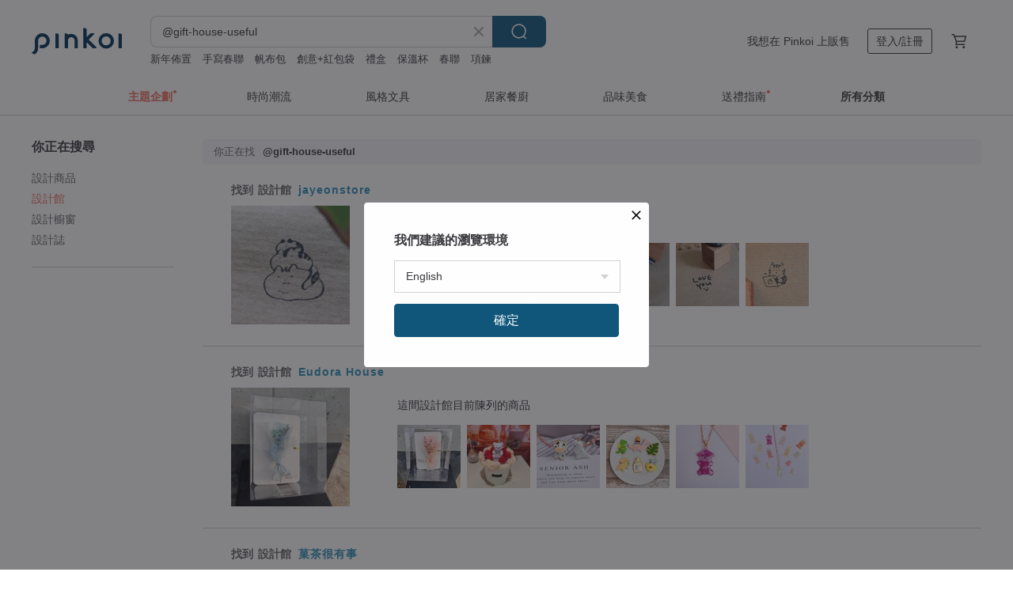

--- FILE ---
content_type: text/html; charset=utf-8
request_url: https://www.pinkoi.com/search?find=store&q=%40gift-house-useful
body_size: 16764
content:

<!doctype html>

<html lang="zh-Hant" class="web no-js s-not-login s-zh_TW webkit" xmlns:fb="http://ogp.me/ns/fb#">
<head prefix="og: http://ogp.me/ns# fb: http://ogp.me/ns/fb# ilovepinkoi: http://ogp.me/ns/fb/ilovepinkoi#">
    <meta charset="utf-8">

    <title>@gift-house-useful 搜尋結果 | Pinkoi | 亞洲跨境設計購物平台</title>
    <meta name="description" content="用關鍵字搜尋好設計。">
    <meta name="keywords" content="設計 購買 購物 禮物 創意 送禮">
    <meta property="og:url" content="https://www.pinkoi.com/search?find=store&q=%40gift-house-useful"><link rel="canonical" href="https://www.pinkoi.com/search?find=store&q=%40gift-house-useful"><link rel="next" href="https://www.pinkoi.com/search?find=store&q=%40gift-house-useful&page=2"><link rel="alternate" hreflang="zh-Hant" href="https://www.pinkoi.com/search?find=store&q=%40gift-house-useful"><link rel="alternate" hreflang="zh-Hant-HK" href="https://hk.pinkoi.com/search?find=store&q=%40gift-house-useful"><link rel="alternate" hreflang="zh-Hans" href="https://cn.pinkoi.com/search?find=store&q=%40gift-house-useful"><link rel="alternate" hreflang="en" href="https://en.pinkoi.com/search?find=store&q=%40gift-house-useful"><link rel="alternate" hreflang="th" href="https://th.pinkoi.com/search?find=store&q=%40gift-house-useful"><link rel="alternate" hreflang="ja" href="https://jp.pinkoi.com/search?find=store&q=%40gift-house-useful"><link rel="alternate" hreflang="ko" href="https://kr.pinkoi.com/search?find=store&q=%40gift-house-useful">

    <link rel="alternate" href="android-app://com.pinkoi/http/www.pinkoi.com/search?q=%40gift-house-useful">

    <meta http-equiv="x-dns-prefetch-control" content="on">
    <link rel="preconnect" href="//cdn01.pinkoi.com/">
    <link rel="preconnect" href="//cdn02.pinkoi.com/">
    <link rel="preconnect" href="//cdn03.pinkoi.com/">
    <link rel="preconnect" href="//cdn04.pinkoi.com/">
    <link rel="dns-prefetch" href="//cdn01.pinkoi.com/">
    <link rel="dns-prefetch" href="//cdn02.pinkoi.com/">
    <link rel="dns-prefetch" href="//cdn03.pinkoi.com/">
    <link rel="dns-prefetch" href="//cdn04.pinkoi.com/">

    <link rel="dns-prefetch" href="//app.link/">
    <link rel="dns-prefetch" href="//pinkoi.io/">

    <link rel="dns-prefetch" href="//www.google.com/">
    <link rel="dns-prefetch" href="//www.google.com.tw/">
    <link rel="dns-prefetch" href="//www.googleadservices.com/">
    <link rel="dns-prefetch" href="//www.googletagmanager.com/">
    <link rel="dns-prefetch" href="//www.google-analytics.com/">

    <link rel="preconnect" href="//browser.sentry-cdn.com/">
    <link rel="dns-prefetch" href="//browser.sentry-cdn.com/">

    <meta name="X-Recruiting" content="We are hiring Engineers! https://www.pinkoi.com/about/careers">
    <meta name="p:domain_verify" content="67e9f9da10fd0ba5a2a8ffd25307c169"/>
    <meta name="baidu-site-verification" content="GqnNPF3SXy">
    <meta name="alexaVerifyID" content="lUqc5Zq8BWufEkGayQxWKGUHKPg">

    <meta name="robots" content="noarchive">

    <meta property="wb:webmaster" content="a59386c74f5b7d01">
    <link rel="alternate" type="application/rss+xml" title="Pinkoi 設計誌．讀設計" href="http://feeds.feedburner.com/pinkoi-magazine">        <meta property="fb:app_id" content="197994114318">
    <meta property="fb:admins" content="1150414893">
    <meta property="og:site_name" content="Pinkoi">
    <meta property="og:locale" content="zh_TW">

<link rel="apple-touch-icon" sizes="180x180" href="//cdn04.pinkoi.com/pinkoi.site/general/favicon/apple-touch-icon.png">
<link rel="icon" type="image/png" sizes="192x192" href="//cdn04.pinkoi.com/pinkoi.site/general/favicon/favicon_192x192.png">
<link rel="icon" type="image/png" sizes="32x32" href="//cdn04.pinkoi.com/pinkoi.site/general/favicon/favicon_32x32.png">
<link rel="icon" type="image/png" sizes="16x16" href="//cdn04.pinkoi.com/pinkoi.site/general/favicon/favicon_16x16.png">
<link rel="shortcut icon" href="//cdn04.pinkoi.com/pinkoi.site/general/favicon/favicon.ico">

    <link rel="manifest" href="/manifest.json">

        <link rel="stylesheet" href="https://cdn02.pinkoi.com/media/dist/css/core-96309d19bf5bb933f5a2.css" media="all">    <link rel="stylesheet" href="https://cdn02.pinkoi.com/media/dist/css/utilities-8ef39a45f35fd88def1b.css" media="all">    <link rel="stylesheet" href="https://cdn02.pinkoi.com/media/dist/css/react-common-modules-51d0e94fa5fc0b1616a1.css" media="all">    <link rel="stylesheet" href="https://cdn02.pinkoi.com/media/dist/dweb/components/header-be032420daa73f79254f.css" media="all">    <!-- css/intl/zh_TW.css -->

        <link rel="stylesheet" href="https://cdn02.pinkoi.com/media/dist/pages/search-b97d0505321bb4d8ddce.css" media="all">

    <script>
        dataLayer = [];
        dataLayer.push({'Device': 'Web'});
        dataLayer.push({ referrer: document.referrer || undefined });
            dataLayer.push({'User Type': 'Visitor'})

        dataLayer.push({'Locale': 'zh_TW'})
    </script>
    <script>
        (function(w,d,s,l,i){w[l]=w[l]||[];w[l].push({'gtm.start': new Date().getTime(),event:'gtm.js'});var f=d.getElementsByTagName(s)[0],j=d.createElement(s),dl=l!='dataLayer'?'&l='+l:'';j.async=true;j.src='https://www.googletagmanager.com/gtm.js?id='+i+dl;f.parentNode.insertBefore(j,f);})(window,document,'script','dataLayer','GTM-5ZZ325');
    </script>

<meta property="al:ios:url" content="pinkoi://www.pinkoi.com/search/?find=store&amp;q=%40gift-house-useful">
<meta property="al:ios:app_store_id" content="557252416">
<meta property="al:ios:app_name" content="Pinkoi">

        <script>var PRODUCTION = true, DEBUG = false, NAMESPACE = 'pinkoi';</script>

    <script src="https://cdnjs.cloudflare.com/polyfill/v3/polyfill.min.js"></script>

        <script src="https://cdn02.pinkoi.com/media/dist/js/3rd_party_libs-1d45841f69.js"></script>    <script src="https://cdn02.pinkoi.com/media/dist/react-router-ab1e2f28d8e89a791d9a.js"></script>    <script src="https://cdn02.pinkoi.com/media/dist/settings-9529b5b3cb1a7259b983.js"></script>    <script src="https://cdn02.pinkoi.com/media/dist/market/tracking-30ff6dd1ae634040a438.js"></script>    <script src="https://cdn02.pinkoi.com/media/dist/js/baselibs-5676685233.js"></script>
        <script src="//cdn02.pinkoi.com/media/js/amdintl_zh_TW.bea8d5e4bc47571bb114802e60d6e5d2.js"></script>    <script src="//cdn02.pinkoi.com/media/js/intl_zh_TW.dd83de1814ffce68e8bdbda4826333cb.js"></script>

            <script src="//cdn02.pinkoi.com/media/js/sw.js"></script>

        <script src="https://cdn02.pinkoi.com/media/dist/pinkoi.env-b33ef425b5eccaddd478.js"></script>    <script src="https://cdn02.pinkoi.com/media/dist/react-7babb4e2876391766020.js"></script>

    <script>
            define('i18n', function(require, exports) {
                return new Jed({});
            });
        require(['settings'], function({ default: settings }) {
            settings.set({
                GA_ACCOUNT: 'UA-15950179-1',
                is_ci_browser_testing: false,
                    production: true,
                    debug: false,
                referral_coins: {"bonus_points": 300, "equivalent_currency": "US$ 0.60"},
                uid: null,
                locale: "zh_TW",
                lang: "zh_TW",
                geo: 'US',
                facebook_language: "zh_TW",
                isCanTranship: false,
                currency: 'USD',
                currencyName: '美金',
                currencyPattern: '¤#,##0.00',
                currencySymbol: 'US$',
                currencyDigits: '2',
                    suggestedLocale: {"text": {"description": "\u6211\u5011\u5efa\u8b70\u7684\u700f\u89bd\u74b0\u5883", "confirm": "\u78ba\u5b9a"}, "locale": {"available": [{"value": "zh_TW", "name": "\u7e41\u9ad4\u4e2d\u6587\uff08\u53f0\u7063\uff09"}, {"value": "zh_HK", "name": "\u7e41\u9ad4\u4e2d\u6587\uff08\u6e2f\u6fb3\uff09"}, {"value": "zh_CN", "name": "\u7b80\u4f53\u4e2d\u6587"}, {"value": "en", "name": "English"}, {"value": "th", "name": "\u0e44\u0e17\u0e22"}, {"value": "ja", "name": "\u65e5\u672c\u8a9e"}], "selected": "en"}, "currency": {"available": [{"value": "AUD", "name": "\u6fb3\u5e63", "symbol": "AU$"}, {"value": "CAD", "name": "\u52a0\u5e63", "symbol": "CA$"}, {"value": "CNY", "name": "\u4eba\u6c11\u5e63", "symbol": "RMB"}, {"value": "EUR", "name": "\u6b50\u5143", "symbol": "\u20ac"}, {"value": "GBP", "name": "\u82f1\u938a", "symbol": "\u00a3"}, {"value": "HKD", "name": "\u6e2f\u5e63", "symbol": "HK$"}, {"value": "JPY", "name": "\u65e5\u5143", "symbol": "\u5186"}, {"value": "MYR", "name": "\u4ee4\u5409", "symbol": "RM"}, {"value": "SGD", "name": "\u65b0\u5e63", "symbol": "S$"}, {"value": "THB", "name": "\u6cf0\u9296", "symbol": "\u0e3f"}, {"value": "TWD", "name": "\u65b0\u53f0\u5e63", "symbol": "NT$"}, {"value": "USD", "name": "\u7f8e\u91d1", "symbol": "US$"}], "selected": "USD"}},
                isAdmin: false,
                isReportTeam: false,
                isDRTeam: false,
                isBot: false,
                ipAddress: '18.118.35.222',
                videoAutoplayExp: 3,
                beacon: "20260124d2rsCeCrTw",
                experimentMap: {"psq_srp_pb_improvement_abexp": 3},
            });
        });
    </script>

    <script>
        require(['settings'], function({ default: settings }) {
            settings.set({
                user_property: {"beacon": "20260124d2rsCeCrTw", "country_code": "US", "lang": "zh_TW", "currency": "USD", "geo": "US", "city": "OH", "user_type": "visitor", "device": "web", "device_category": "desktop", "device_user_agent": "PC / Mac OS X 10.15.7 / ClaudeBot 1.0", "device_operating_system": "web", "device_operating_system_version": "", "ip": "18.118.35.222", "experiment": {"psq_srp_pb_improvement_abexp": 3}}
            })
        })
    </script>

    <script id='sentryScript' defer src="https://browser.sentry-cdn.com/5.18.1/bundle.min.js" integrity="sha384-4zdOhGLDdcXl+MRlpApt/Nvfe6A3AqGGBil9+lwFSkXNTv0rVx0eCyM1EaJCXS7r" crossorigin="anonymous"></script>

<script>
    require(['pinkoi.env'], function(pinkoiEnv) {
        function getIgnoreErrors(){
            var platform = "dweb";
            var BASE_IGNORE_ERRORS = [
                /'Headers' is undefined/,
                /errors.html#scripterror/,
                /'require' is undefined/,
                /define is not defined/,
                /require is not a function/,
                /define is not a function/,
                /require is not defined/,
                /Can't find variable: require/,
                /Can't find variable: \$/,
                /\$ is not defined/,
                /'\$' is undefined/,
                /ResizeObserver loop limit exceeded/,
                /ResizeObserver loop completed with undelivered notifications/,
                /SecurityError: Failed to register a ServiceWorker: No URL is associated with the caller's document./,
                /QuotaExceededError/,
                /SecurityError/,
                /Illegal invocation/,
                /Translation missing/,
                /IDBDatabase/,
                /instantSearchSDKJSBridgeClearHighlight/,
                /ChunkLoadError/,
                /Loading CSS chunk/,
                /^Non-Error promise rejection captured with value: Object Not Found Matching Id/,
                /^Product Page: flickr image download failed./,
                /UnknownError: Database deleted by request of the user/,
                /Can't find variable: gmo/,
                /Non-Error promise rejection captured with keys: currentTarget, detail, isTrusted, target/,
                /^NotFoundError: Failed to execute 'removeChild' on 'Node'/,
                /^HttpStatusError/,
                /^NetworkError/,
                /\(reading 'init'\)/,
                /^ResponseShapeError/,
            ];

            var PINKOI_APP_IOS_IGNORE_ERROR = [
                /Non-Error promise rejection captured with value: null/
            ];

            var errors = BASE_IGNORE_ERRORS;

            if( platform === 'in-app' && Modernizr.ios){
                errors = errors.concat(PINKOI_APP_IOS_IGNORE_ERROR);
            }

            if( platform === 'mweb' && Modernizr.ios && !Modernizr.safari){
                errors = errors.concat([
                    /undefined is not an object \(evaluating 'a\.O'\)/,
                ]);
            }

            return errors;
        }

        function initSentry(Sentry){
            Sentry.init({
                dsn: 'https://23e26b2e00934dcca75ce8ef95ce9e94@o385711.ingest.sentry.io/5218885',
                release: pinkoiEnv && pinkoiEnv.RELEASE_INFO ? pinkoiEnv.RELEASE_INFO : null,
                allowUrls: [
                    /https:\/\/([^?].+\.)?pinkoi\.com/
                ],
                denyUrls: [
                    /^file:\/\/\/.+$/,
                    /media\/dist\/firebase/,
                    /doubleclick\.net\/pagead\/viewthroughconversion/,
                    /analytics\.twitter\.com/,
                    /^chrome:\/\//i,
                    /^chrome-extension:\/\//i,
                ],
                ignoreErrors: getIgnoreErrors(),
            });

            Sentry.configureScope(function(scope) {
                scope.setUser({ id: null })
                scope.setTags({"platform": "dweb", "platform.lang": "zh_TW", "platform.geo": "US", "platform.currency": "USD", "user.group": "NB"})
            });
        }

        window.Sentry && initSentry(window.Sentry);
        !window.Sentry && sentryScript.addEventListener('load', function() { initSentry(window.Sentry) });
    });

</script>

    <script src="https://cdn02.pinkoi.com/media/dist/preinit-9c8c2f02127b9f2b2c8e.js"></script>
<script>
    require(['preinit']);
</script>

<script>
    function gadSetLocalStorage(name, value, expires) {
        var item = {
            value: value,
            expires: Date.now() + expires * 24 * 60 * 60 * 1000
        };

        try {
            localStorage.setItem(name, JSON.stringify(item));
        } catch (e) {
            console.error('Failed to set localStorage:', e);
        }
    }

    function gadGetLocalStorage(name) {
        try {
            var item = JSON.parse(localStorage.getItem(name));
        } catch (e) {
            return null;
        }

        if (!item || !item.value || !item.expires) {
            return null;
        }

        if (item.expires < Date.now()) {
            localStorage.removeItem(name);
            return null;
        }

        return item.value;
    }

    function gadGetPageviewCount() {
        return parseInt(gadGetLocalStorage('pageviewCount'));
    }

    function setPageviewCount() {
        var count = gadGetPageviewCount();

        if (!count || isNaN(count)) {
            count = 1;
        } else if (count >= 2) {
            return;
        } else {
            count++;
        }

        gadSetLocalStorage('pageviewCount', count, 30);
    }

    function sendConversionEventByPageviewCount(count) {
        if (count === 2) {
            if (window.gtag && typeof window.gtag === 'function') {
                window.gtag('event', 'over2pages');
            }
        }
    }

    (function() {
        setPageviewCount();
    })();
</script>

<script>
    window.addEventListener('load', function(event){
        sendConversionEventByPageviewCount(gadGetPageviewCount());
    });
</script>

    <script>
        require(['settings'],function({ default: settings }){

            var userInfo = {
                external_id: "20260124d2rsCeCrTw",
                client_user_agent: navigator.userAgent,
                client_ip_address: '18.118.35.222',
                fbp: null || null,
                fbc: ""  || null,
                ge: null,
                em: null,
            };

                !function(f,b,e,v,n,t,s){if(f.fbq)return;n=f.fbq=function(){n.callMethod?  n.callMethod.apply(n,arguments):n.queue.push(arguments)};if(!f._fbq)f._fbq=n; n.push=n;n.loaded=!0;n.version='2.0';n.queue=[];t=b.createElement(e);t.async=!0;t.src=v;s=b.getElementsByTagName(e)[0];s.parentNode.insertBefore(t,s)}(window, document,'script','//connect.facebook.net/en_US/fbevents.js');

                fbq('init', '886302098095315', userInfo);

            send('PageView',{
                new_beacon: Number(true)
            });

            function send(trackName, customData){

                var eventDateTime = new Date();
                var event_time = Math.floor(eventDateTime / 1000);
                var event_id = trackName + '_' + eventDateTime.getTime();

                var trackContentData = {
                    event_name: trackName,
                    event_time: event_time,
                    event_id: event_id,
                    action_source: 'website',
                    event_source_url: window.location.href,
                    user_data: userInfo,
                    custom_data: customData
                };

                fbq('track', trackName, customData, {
                    eventID: event_id
                });

                try {
                    var isBot = settings.get('isBot');
                    var isDebug = settings.get('debug');

                    if(isBot || isDebug){
                        return;
                    }

                    var endpoint = "/_log/fb";

                    var sendData = JSON.stringify(trackContentData);

                    if (navigator.sendBeacon) {
                        navigator.sendBeacon(endpoint, sendData);
                        return;
                    }

                    var xhr = new XMLHttpRequest();

                    xhr.open('POST', endpoint, true);
                    xhr.send(JSON.stringify(sendData));
                } catch (error) {
                    window.Sentry
                        && window.Sentry.captureException
                        && window.Sentry.captureException(error);
                }
            };
        })
    </script>

</head><body class="g-stat-notlogin">    

    <header id="gheader" class="g-header">
        <div class="g-wrap-expand">
            <div class="g-header-top g-flex g-items-center">
                <a class="logo " href="/" title="亞洲跨境設計購物平台">
                        <svg height="24" viewBox="0 0 82 24" width="82" xmlns="http://www.w3.org/2000/svg"><path d="M36.019 5.4a5.95 5.95 0 0 1 5.95 5.95v6.639c0 .258-.21.468-.469.468h-2.038a.469.469 0 0 1-.468-.468V11.35a2.975 2.975 0 0 0-5.95 0v6.639c0 .258-.21.468-.47.468h-2.037a.469.469 0 0 1-.468-.468V5.36c0-.309.292-.533.59-.453l2.037.546c.205.055.347.24.347.452v.297A5.917 5.917 0 0 1 36.02 5.4zm15.872 5.21l7.048 7.048c.295.295.086.8-.331.8h-2.689a.937.937 0 0 1-.662-.275l-5.355-5.355v5.16c0 .26-.21.47-.469.47h-2.038a.469.469 0 0 1-.468-.47V.469c0-.307.292-.532.59-.452l2.038.546c.205.055.347.24.347.453v7.377l3.213-3.213a.937.937 0 0 1 .662-.274h2.915c.334 0 .501.403.265.64zm15.814 5.258a4.104 4.104 0 1 0 0-8.209 4.104 4.104 0 0 0 0 8.21zm0-11.137a7.033 7.033 0 1 1 0 14.065 7.033 7.033 0 0 1 0-14.065zm-57.972.071a6.827 6.827 0 0 1 6.778 6.778c.027 3.783-3.165 6.877-6.948 6.877H7.92a.469.469 0 0 1-.469-.468V15.89c0-.259.21-.468.469-.468h1.68c2.086 0 3.846-1.649 3.878-3.735a3.793 3.793 0 0 0-3.852-3.851c-2.085.031-3.734 1.792-3.734 3.878v6.574a6.817 6.817 0 0 1-2.744 5.471.944.944 0 0 1-1.038.067L.176 22.71c-.26-.15-.226-.538.058-.634 1.522-.518 2.623-2.018 2.623-3.788V11.75c0-3.782 3.094-6.975 6.876-6.948zm14.534.652c.205.055.347.24.347.453v12.082c0 .258-.21.468-.468.468h-2.038a.469.469 0 0 1-.469-.468V5.36c0-.309.292-.533.59-.453zm57.351 0c.205.055.348.24.348.453v12.082c0 .258-.21.468-.469.468H79.46a.469.469 0 0 1-.468-.468V5.36c0-.309.292-.533.59-.453z" fill="#003354" class="color"/></svg>
                </a>

                <div class="m-header-search">
                    <div class="m-header-search__form">
                        <form class="m-search-form" method="get" action="/search">
                            <input type="search" name="q" placeholder="搜尋好設計、體驗活動" value="@gift-house-useful" class="m-search-form__input" autocomplete="off" id="g-header-keyword" maxlength="256">
                            <button class="m-search-form__submit" type="submit">搜尋<svg xmlns="http://www.w3.org/2000/svg" width="24" height="24" viewBox="0 0 24 24"><path class="color" fill="#29242D" d="M18.409007 17.542742L21.3056 20.4385l-1.123 1.123-2.94094-2.940093c-1.551763 1.20398-3.499008 1.921493-5.61076 1.921493-5.056 0-9.169-4.113-9.169-9.168 0-5.056 4.113-9.169 9.169-9.169s9.169 4.113 9.169 9.169c0 2.372829-.906253 4.5381-2.390893 6.167842zM11.6309 3.7939c-4.18 0-7.581 3.401-7.581 7.581 0 4.18 3.401 7.58 7.581 7.58 4.18 0 7.581-3.4 7.581-7.58s-3.401-7.581-7.581-7.581z"/></svg></button>
                        </form>
                    </div>
                    <div id="g-header-search-trend" class="m-header-search__trend">
                            <a class="trend-link" href="/search?q=保溫杯">保溫杯</a>
                            <a class="trend-link" href="/search?q=公益 禮盒">公益 禮盒</a>
                            <a class="trend-link" href="/search?q=馬年 春聯">馬年 春聯</a>
                            <a class="trend-link" href="/search?q=創意+春聯">創意+春聯</a>
                            <a class="trend-link" href="/search?q=短夾">短夾</a>
                            <a class="trend-link" href="/search?q=新年禮盒">新年禮盒</a>
                            <a class="trend-link" href="/search?q=項鍊">項鍊</a>
                            <a class="trend-link" href="/search?q=斗方">斗方</a>
                    </div>
                </div>

                <div class="header-right g-pl-spacing-l">
                    <div class="header-right-inner">
                            <a href="/page/store-intro" class="tab" id="g-header-store-intro-link">我想在 Pinkoi 上販售</a>
                            <a class="login tab" history="login" data-click="login-modal" data-button-type="login">
                                <span class="border">登入/註冊</span>
                            </a>
                            <a class="cart tab icon-hover" history="login" data-click="login-modal" data-button-type="cart"><svg height="20" viewBox="0 0 20 20" width="20" xmlns="http://www.w3.org/2000/svg"><path d="M17.494 4.552a.625.625 0 0 1 .105.546l-1.484 5.364a.625.625 0 0 1-.603.458H7.817l.03.088c.041.119.047.245.015.365l-.385 1.474h8.53v1.25h-9.34a.627.627 0 0 1-.605-.783l.543-2.072-2.603-7.405H2.153v-1.25h2.292c.265 0 .502.167.59.417l.457 1.302h11.505c.195 0 .38.09.497.246zM15.037 9.67l1.139-4.114H5.93L7.377 9.67zm-6.391 6.718a1.25 1.25 0 1 1-2.501 0 1.25 1.25 0 0 1 2.5 0zm7.361 0a1.25 1.25 0 1 1-2.5 0 1.25 1.25 0 0 1 2.5 0z" fill="#39393e" class="color"/></svg></a>
                    </div>
                </div>
            </div>
        </div>
        <nav id="m-navigation" class="m-navigation">
            <div class="m-navigation__dropdown-container">
                <div class="m-navigation__list-container">
                    <ul class="navigation navigation--col-7">

                                <li class="navigation__list navigation__campaign navigation__list--highlight">
                                        <div class="navigation__title navigation__title--bold navigation__title--salmon"><span class="navigation__title-inner">主題企劃</span></div>
                                </li>

                                <li class="navigation__list navigation__group_51">
                                        <a class="navigation__title navigation__title--link" href="/browse?catp=group_51&amp;ref_sec=topnavigation">時尚潮流</a>
                                </li>

                                <li class="navigation__list navigation__group_3">
                                        <a class="navigation__title navigation__title--link" href="/browse?catp=group_3&amp;ref_sec=topnavigation">風格文具</a>
                                </li>

                                <li class="navigation__list navigation__group_52">
                                        <a class="navigation__title navigation__title--link" href="/browse?catp=group_52&amp;ref_sec=topnavigation">居家餐廚</a>
                                </li>

                                <li class="navigation__list navigation__group_10">
                                        <a class="navigation__title navigation__title--link" href="/browse?catp=group_10&amp;ref_sec=topnavigation">品味美食</a>
                                </li>

                                <li class="navigation__list navigation__giftguides">
                                        <div class="navigation__title"><span class="navigation__title-inner">送禮指南</span></div>
                                </li>

                                <li class="navigation__list navigation__allCategory">
                                        <a class="navigation__title navigation__title--bold navigation__title--link" href="/browse?ref_sec=topnavigation">所有分類</a>
                                </li>
                    </ul>
                </div>
            </div>
        </nav>
    </header>
<div id="search" class="n-search clr">
    <div class="m-results-body">
        <aside id="sider" class="n-search-nav m-results-aside">
            <div class="nav-links">
                <h3 class="filter-text">你正在搜尋</h3>
                <ul class="store"><li><a href="/search?q=%40gift-house-useful">設計商品</a></li><li><a class="store" href="/search?find=store&q=%40gift-house-useful">設計館</a></li><li><a class="window" href="/search?find=window&q=%40gift-house-useful">設計櫥窗</a></li><li><a class="post" href="/search?find=post&q=%40gift-house-useful">設計誌</a></li></ul>
            </div>
        </aside>
        <main id="result" class="m-filter-extend n-search-result m-results-main">
                <h1 id="query" style="margin-bottom:24px;" class="g_note_gray"><b>你正在找</b>@gift-house-useful </h1>

<article class="row clr n-search-v1-row">
    <h2 class="title">找到 <b>設計館</b> <a href="/store/jayeonstore">jayeonstore</a></h2>
    <a class="photo" href="/store/jayeonstore">
    <img src="//cdn02.pinkoi.com/product/3Fuc3eC9/0/2/160x160.jpg"/></a>
    <div class="content"><div class="label">這間設計館目前陳列的商品</div><a href="/product/me9AYrNU"><img src="//cdn01.pinkoi.com/product/me9AYrNU/0/1/80x80.jpg"/></a><a href="/product/t37xc6es"><img src="//cdn02.pinkoi.com/product/t37xc6es/0/1/80x80.jpg"/></a><a href="/product/z4h2DmLD"><img src="//cdn01.pinkoi.com/product/z4h2DmLD/0/3/80x80.jpg"/></a><a href="/product/7eiMhNEp"><img src="//cdn01.pinkoi.com/product/7eiMhNEp/0/1/80x80.jpg"/></a><a href="/product/hqWYrkJC"><img src="//cdn01.pinkoi.com/product/hqWYrkJC/0/1/80x80.jpg"/></a><a href="/product/KJm23uZx"><img src="//cdn01.pinkoi.com/product/KJm23uZx/0/1/80x80.jpg"/></a></div>
</article>
<article class="row clr n-search-v1-row">
    <h2 class="title">找到 <b>設計館</b> <a href="/store/eudorahouse">Eudora House</a></h2>
    <a class="photo" href="/store/eudorahouse">
    <img src="//cdn02.pinkoi.com/product/cGxjdmSe/0/1/160x160.jpg"/></a>
    <div class="content"><div class="label">這間設計館目前陳列的商品</div><a href="/product/nDeDL8K7"><img src="//cdn02.pinkoi.com/product/nDeDL8K7/0/1/80x80.jpg"/></a><a href="/product/7Pz2wusf"><img src="//cdn01.pinkoi.com/product/7Pz2wusf/0/1/80x80.jpg"/></a><a href="/product/NpDRfzvw"><img src="//cdn01.pinkoi.com/product/NpDRfzvw/0/2/80x80.jpg"/></a><a href="/product/vyVrnCDy"><img src="//cdn01.pinkoi.com/product/vyVrnCDy/0/1/80x80.jpg"/></a><a href="/product/yunZbZgx"><img src="//cdn01.pinkoi.com/product/yunZbZgx/0/3/80x80.jpg"/></a><a href="/product/YPNAf5yW"><img src="//cdn02.pinkoi.com/product/YPNAf5yW/0/3/80x80.jpg"/></a></div>
</article>
<article class="row clr n-search-v1-row">
    <h2 class="title">找到 <b>設計館</b> <a href="/store/fruithing">菓茶很有事</a></h2>
    <a class="photo" href="/store/fruithing">
    <img src="//cdn01.pinkoi.com/product/6YxGyZ2A/0/2/160x160.jpg"/></a>
    <div class="content"><div class="label">這間設計館目前陳列的商品</div><a href="/product/5h5fDddW"><img src="//cdn01.pinkoi.com/product/5h5fDddW/0/2/80x80.jpg"/></a><a href="/product/Xx4H4B5w"><img src="//cdn02.pinkoi.com/product/Xx4H4B5w/0/2/80x80.jpg"/></a><a href="/product/SPFDz9Tn"><img src="//cdn01.pinkoi.com/product/SPFDz9Tn/0/3/80x80.jpg"/></a><a href="/product/4dEvYmhF"><img src="//cdn01.pinkoi.com/product/4dEvYmhF/0/3/80x80.jpg"/></a></div>
</article>
<article class="row clr n-search-v1-row">
    <h2 class="title">找到 <b>設計館</b> <a href="/store/saltyhouse">saltyhouse</a></h2>
    <a class="photo" href="/store/saltyhouse">
    <img src="//cdn01.pinkoi.com/product/RmGCfeJq/0/1/160x160.jpg"/></a>
    <div class="content"><div class="label">這間設計館目前陳列的商品</div><a href="/product/yb2nb5Bb"><img src="//cdn01.pinkoi.com/product/yb2nb5Bb/0/1/80x80.jpg"/></a><a href="/product/4udL3FiH"><img src="//cdn01.pinkoi.com/product/4udL3FiH/0/1/80x80.jpg"/></a><a href="/product/5M9FFwmw"><img src="//cdn02.pinkoi.com/product/5M9FFwmw/0/1/80x80.jpg"/></a><a href="/product/jgdaiTzW"><img src="//cdn01.pinkoi.com/product/jgdaiTzW/0/1/80x80.jpg"/></a><a href="/product/UqjzDWpe"><img src="//cdn01.pinkoi.com/product/UqjzDWpe/0/1/80x80.jpg"/></a><a href="/product/7jfy2jUx"><img src="//cdn01.pinkoi.com/product/7jfy2jUx/0/1/80x80.jpg"/></a></div>
</article>
<article class="row clr n-search-v1-row">
    <h2 class="title">找到 <b>設計館</b> <a href="/store/happyecogifts">happyecogifts</a></h2>
    <a class="photo" href="/store/happyecogifts">
    <img src="//cdn01.pinkoi.com/product/W4c5YVtP/0/1/160x160.jpg"/></a>
    <div class="content"><div class="label">這間設計館目前陳列的商品</div><a href="/product/MymvwkU2"><img src="//cdn01.pinkoi.com/product/MymvwkU2/0/2/80x80.jpg"/></a><a href="/product/PVtXGpyP"><img src="//cdn01.pinkoi.com/product/PVtXGpyP/0/1/80x80.jpg"/></a><a href="/product/QtL88WML"><img src="//cdn01.pinkoi.com/product/QtL88WML/0/1/80x80.jpg"/></a><a href="/product/ZXtLS3xH"><img src="//cdn01.pinkoi.com/product/ZXtLS3xH/0/1/80x80.jpg"/></a><a href="/product/hfFzrM2B"><img src="//cdn01.pinkoi.com/product/hfFzrM2B/0/1/80x80.jpg"/></a><a href="/product/RL56gp7R"><img src="//cdn01.pinkoi.com/product/RL56gp7R/0/1/80x80.jpg"/></a></div>
</article>
<article class="row clr n-search-v1-row">
    <h2 class="title">找到 <b>設計館</b> <a href="/store/anasko1771">anasko1771</a></h2>
    <a class="photo" href="/store/anasko1771">
    <img src="//cdn01.pinkoi.com/product/WTW2dgvh/0/1/160x160.jpg"/></a>
    <div class="content"><div class="label">這間設計館目前陳列的商品</div><a href="/product/qbqYvaeb"><img src="//cdn01.pinkoi.com/product/qbqYvaeb/0/1/80x80.jpg"/></a></div>
</article>
<article class="row clr n-search-v1-row">
    <h2 class="title">找到 <b>設計館</b> <a href="/store/woodcarv">woodcarv</a></h2>
    <a class="photo" href="/store/woodcarv">
    <img src="//cdn01.pinkoi.com/product/DWexZKCv/0/1/160x160.jpg"/></a>
    <div class="content"><div class="label">這間設計館目前陳列的商品</div><a href="/product/7jzjMNd6"><img src="//cdn01.pinkoi.com/product/7jzjMNd6/0/1/80x80.jpg"/></a><a href="/product/aqQ7juCc"><img src="//cdn02.pinkoi.com/product/aqQ7juCc/0/1/80x80.jpg"/></a><a href="/product/eRaASyDG"><img src="//cdn01.pinkoi.com/product/eRaASyDG/0/1/80x80.jpg"/></a><a href="/product/2khTztRv"><img src="//cdn01.pinkoi.com/product/2khTztRv/0/1/80x80.jpg"/></a><a href="/product/n5JNPABx"><img src="//cdn01.pinkoi.com/product/n5JNPABx/0/1/80x80.jpg"/></a><a href="/product/UB9faHDP"><img src="//cdn01.pinkoi.com/product/UB9faHDP/0/1/80x80.jpg"/></a></div>
</article>
<article class="row clr n-search-v1-row">
    <h2 class="title">找到 <b>設計館</b> <a href="/store/elvishdollstore">elvishdollstore</a></h2>
    <a class="photo" href="/store/elvishdollstore">
    <img src="//cdn02.pinkoi.com/product/yPQRBE77/0/1/160x160.jpg"/></a>
    <div class="content"><div class="label">這間設計館目前陳列的商品</div><a href="/product/JheEpWSr"><img src="//cdn01.pinkoi.com/product/JheEpWSr/0/1/80x80.jpg"/></a><a href="/product/E7Hd9zcS"><img src="//cdn02.pinkoi.com/product/E7Hd9zcS/0/10/80x80.jpg"/></a><a href="/product/wnWKSctn"><img src="//cdn01.pinkoi.com/product/wnWKSctn/0/2/80x80.jpg"/></a><a href="/product/W7rmvSEP"><img src="//cdn01.pinkoi.com/product/W7rmvSEP/0/1/80x80.jpg"/></a><a href="/product/VaAFdqYR"><img src="//cdn01.pinkoi.com/product/VaAFdqYR/0/1/80x80.jpg"/></a><a href="/product/bhZJMiPh"><img src="//cdn01.pinkoi.com/product/bhZJMiPh/0/2/80x80.jpg"/></a></div>
</article>
<article class="row clr n-search-v1-row">
    <h2 class="title">找到 <b>設計館</b> <a href="/store/wecanhouse">WE CAN HOUSE</a></h2>
    <a class="photo" href="/store/wecanhouse">
    <img src="//cdn02.pinkoi.com/product/7nafCvUQ/0/2/160x160.jpg"/></a>
    <div class="content"><div class="label">這間設計館目前陳列的商品</div><a href="/product/WnptWEkN"><img src="//cdn01.pinkoi.com/product/WnptWEkN/0/9/80x80.jpg"/></a><a href="/product/YEEqyjSP"><img src="//cdn01.pinkoi.com/product/YEEqyjSP/0/9/80x80.jpg"/></a><a href="/product/Z5PfEuT4"><img src="//cdn01.pinkoi.com/product/Z5PfEuT4/0/7/80x80.jpg"/></a><a href="/product/PhjXTC3d"><img src="//cdn01.pinkoi.com/product/PhjXTC3d/0/2/80x80.jpg"/></a><a href="/product/YAdLHEe8"><img src="//cdn01.pinkoi.com/product/YAdLHEe8/0/1/80x80.jpg"/></a><a href="/product/ywjPjZdk"><img src="//cdn01.pinkoi.com/product/ywjPjZdk/0/1/80x80.jpg"/></a></div>
</article>
<article class="row clr n-search-v1-row">
    <h2 class="title">找到 <b>設計館</b> <a href="/store/chador">Cha˙Dor</a></h2>
    <a class="photo" href="/store/chador">
    <img src="//cdn01.pinkoi.com/product/6HT5z742/0/1/160x160.jpg"/></a>
    <div class="content"><div class="label">這間設計館目前陳列的商品</div><a href="/product/sjTMQX3M"><img src="//cdn02.pinkoi.com/product/sjTMQX3M/0/1/80x80.jpg"/></a><a href="/product/iJqzX5Hw"><img src="//cdn01.pinkoi.com/product/iJqzX5Hw/0/1/80x80.jpg"/></a><a href="/product/DrudBk3w"><img src="//cdn02.pinkoi.com/product/DrudBk3w/0/1/80x80.jpg"/></a><a href="/product/WPsGPvbs"><img src="//cdn01.pinkoi.com/product/WPsGPvbs/0/1/80x80.jpg"/></a><a href="/product/eW7N5fc9"><img src="//cdn02.pinkoi.com/product/eW7N5fc9/0/1/80x80.jpg"/></a><a href="/product/BKeDzGb8"><img src="//cdn01.pinkoi.com/product/BKeDzGb8/0/1/80x80.jpg"/></a></div>
</article>
<article class="row clr n-search-v1-row">
    <h2 class="title">找到 <b>設計館</b> <a href="/store/puresence">樸·香氛 PÜRESENCE</a></h2>
    <a class="photo" href="/store/puresence">
    <img src="//cdn01.pinkoi.com/product/iF3RM3vn/0/1/160x160.jpg"/></a>
    <div class="content"><div class="label">這間設計館目前陳列的商品</div><a href="/product/xJhGzpwq"><img src="//cdn02.pinkoi.com/product/xJhGzpwq/0/2/80x80.jpg"/></a><a href="/product/w7nmCAVX"><img src="//cdn01.pinkoi.com/product/w7nmCAVX/0/80x80.jpg"/></a><a href="/product/Yu8UAwST"><img src="//cdn01.pinkoi.com/product/Yu8UAwST/0/2/80x80.jpg"/></a><a href="/product/UvMWZZWB"><img src="//cdn01.pinkoi.com/product/UvMWZZWB/0/1/80x80.jpg"/></a><a href="/product/B7tLq7mB"><img src="//cdn01.pinkoi.com/product/B7tLq7mB/0/3/80x80.jpg"/></a><a href="/product/zCnPmhDg"><img src="//cdn01.pinkoi.com/product/zCnPmhDg/0/80x80.jpg"/></a></div>
</article>
<article class="row clr n-search-v1-row">
    <h2 class="title">找到 <b>設計館</b> <a href="/store/sky-island-workshop">天空島工作室</a></h2>
    <a class="photo" href="/store/sky-island-workshop">
    <img src="//cdn01.pinkoi.com/product/a68MBdgr/0/4/160x160.jpg"/></a>
    <div class="content"><div class="label">這間設計館目前陳列的商品</div><a href="/product/7YuUpGpZ"><img src="//cdn01.pinkoi.com/product/7YuUpGpZ/0/1/80x80.jpg"/></a><a href="/product/nA6kcZuN"><img src="//cdn01.pinkoi.com/product/nA6kcZuN/0/4/80x80.jpg"/></a><a href="/product/zPVx54gP"><img src="//cdn01.pinkoi.com/product/zPVx54gP/0/6/80x80.jpg"/></a><a href="/product/wvmYDaAi"><img src="//cdn02.pinkoi.com/product/wvmYDaAi/0/2/80x80.jpg"/></a><a href="/product/aVejw2JS"><img src="//cdn01.pinkoi.com/product/aVejw2JS/0/4/80x80.jpg"/></a><a href="/product/v7XaGcKU"><img src="//cdn02.pinkoi.com/product/v7XaGcKU/0/1/80x80.jpg"/></a></div>
</article>
<article class="row clr n-search-v1-row">
    <h2 class="title">找到 <b>設計館</b> <a href="/store/dolls-line">dolls-line</a></h2>
    <a class="photo" href="/store/dolls-line">
    <img src="//cdn01.pinkoi.com/product/5Nqdtppf/0/160x160.jpg"/></a>
    <div class="content"><div class="label">這間設計館目前陳列的商品</div><a href="/product/CpH7kwEg"><img src="//cdn02.pinkoi.com/product/CpH7kwEg/0/2/80x80.jpg"/></a><a href="/product/DqtBv6Ru"><img src="//cdn01.pinkoi.com/product/DqtBv6Ru/0/1/80x80.jpg"/></a><a href="/product/2BjbqXss"><img src="//cdn02.pinkoi.com/product/2BjbqXss/0/1/80x80.jpg"/></a><a href="/product/9aZzS7pK"><img src="//cdn01.pinkoi.com/product/9aZzS7pK/0/1/80x80.jpg"/></a><a href="/product/JW5GKRk4"><img src="//cdn01.pinkoi.com/product/JW5GKRk4/0/1/80x80.jpg"/></a><a href="/product/qXkfFkH4"><img src="//cdn01.pinkoi.com/product/qXkfFkH4/0/1/80x80.jpg"/></a></div>
</article>
<article class="row clr n-search-v1-row">
    <h2 class="title">找到 <b>設計館</b> <a href="/store/bearhouse01">熊之家手作烘焙坊</a></h2>
    <a class="photo" href="/store/bearhouse01">
    <img src="//cdn01.pinkoi.com/product/bZqWxaZ4/0/7/160x160.jpg"/></a>
    <div class="content"><div class="label">這間設計館目前陳列的商品</div><a href="/product/qEv73HeK"><img src="//cdn02.pinkoi.com/product/qEv73HeK/0/4/80x80.jpg"/></a><a href="/product/cJMUTd3b"><img src="//cdn01.pinkoi.com/product/cJMUTd3b/0/3/80x80.jpg"/></a><a href="/product/fqXATZdZ"><img src="//cdn01.pinkoi.com/product/fqXATZdZ/0/4/80x80.jpg"/></a><a href="/product/briHiKxc"><img src="//cdn01.pinkoi.com/product/briHiKxc/0/3/80x80.jpg"/></a><a href="/product/4K8X4yNJ"><img src="//cdn01.pinkoi.com/product/4K8X4yNJ/0/3/80x80.jpg"/></a><a href="/product/xeiDLNVc"><img src="//cdn01.pinkoi.com/product/xeiDLNVc/0/4/80x80.jpg"/></a></div>
</article>
<article class="row clr n-search-v1-row">
    <h2 class="title">找到 <b>設計館</b> <a href="/store/dw-luckybamboo">D&W</a></h2>
    <a class="photo" href="/store/dw-luckybamboo">
    <img src="//cdn01.pinkoi.com/product/xNCKQFYt/0/2/160x160.jpg"/></a>
    <div class="content"><div class="label">這間設計館目前陳列的商品</div><a href="/product/eNXbBqxv"><img src="//cdn01.pinkoi.com/product/eNXbBqxv/0/1/80x80.jpg"/></a><a href="/product/24M8rfG3"><img src="//cdn02.pinkoi.com/product/24M8rfG3/0/1/80x80.jpg"/></a><a href="/product/7wGK2xyE"><img src="//cdn02.pinkoi.com/product/7wGK2xyE/0/1/80x80.jpg"/></a><a href="/product/8PuRcTm5"><img src="//cdn02.pinkoi.com/product/8PuRcTm5/0/1/80x80.jpg"/></a><a href="/product/4naj3mWq"><img src="//cdn02.pinkoi.com/product/4naj3mWq/0/2/80x80.jpg"/></a><a href="/product/Zr3Cc8RB"><img src="//cdn01.pinkoi.com/product/Zr3Cc8RB/0/1/80x80.jpg"/></a></div>
</article>
<article class="row clr n-search-v1-row">
    <h2 class="title">找到 <b>設計館</b> <a href="/store/hamooi">HAMOOI</a></h2>
    <a class="photo" href="/store/hamooi">
    <img src="//cdn01.pinkoi.com/product/PYFZnnyR/0/1/160x160.jpg"/></a>
    <div class="content"><div class="label">這間設計館目前陳列的商品</div><a href="/product/EHvSdHb8"><img src="//cdn01.pinkoi.com/product/EHvSdHb8/0/1/80x80.jpg"/></a><a href="/product/JLtkAtmf"><img src="//cdn01.pinkoi.com/product/JLtkAtmf/0/1/80x80.jpg"/></a><a href="/product/Ldt2qV7U"><img src="//cdn02.pinkoi.com/product/Ldt2qV7U/0/1/80x80.jpg"/></a><a href="/product/xYSjACy7"><img src="//cdn02.pinkoi.com/product/xYSjACy7/0/1/80x80.jpg"/></a><a href="/product/CfZAa7hk"><img src="//cdn01.pinkoi.com/product/CfZAa7hk/0/2/80x80.jpg"/></a><a href="/product/4aYLiAi8"><img src="//cdn01.pinkoi.com/product/4aYLiAi8/0/1/80x80.jpg"/></a></div>
</article>
<article class="row clr n-search-v1-row">
    <h2 class="title">找到 <b>設計館</b> <a href="/store/pickupwood">拾杺工作室</a></h2>
    <a class="photo" href="/store/pickupwood">
    <img src="//cdn01.pinkoi.com/product/6YL6d2eR/0/1/160x160.jpg"/></a>
    <div class="content"><div class="label">這間設計館目前陳列的商品</div><a href="/product/6pxD7LCm"><img src="//cdn02.pinkoi.com/product/6pxD7LCm/0/1/80x80.jpg"/></a><a href="/product/fSJscxZa"><img src="//cdn01.pinkoi.com/product/fSJscxZa/0/1/80x80.jpg"/></a><a href="/product/GREmDFsi"><img src="//cdn02.pinkoi.com/product/GREmDFsi/0/1/80x80.jpg"/></a></div>
</article>
<article class="row clr n-search-v1-row">
    <h2 class="title">找到 <b>設計館</b> <a href="/store/hohohofloraldesign">俬覓荷設計工作室</a></h2>
    <a class="photo" href="/store/hohohofloraldesign">
    <img src="//cdn02.pinkoi.com/product/T82TBBC9/0/2/160x160.jpg"/></a>
    <div class="content"><div class="label">這間設計館目前陳列的商品</div><a href="/product/B4MNnJCp"><img src="//cdn01.pinkoi.com/product/B4MNnJCp/0/1/80x80.jpg"/></a><a href="/product/KEkGpvZL"><img src="//cdn01.pinkoi.com/product/KEkGpvZL/0/1/80x80.jpg"/></a><a href="/product/zAJuEhcb"><img src="//cdn01.pinkoi.com/product/zAJuEhcb/0/1/80x80.jpg"/></a><a href="/product/WbmdNkun"><img src="//cdn01.pinkoi.com/product/WbmdNkun/0/1/80x80.jpg"/></a><a href="/product/PYszp5US"><img src="//cdn02.pinkoi.com/product/PYszp5US/0/1/80x80.jpg"/></a><a href="/product/jrwzLTmP"><img src="//cdn01.pinkoi.com/product/jrwzLTmP/0/1/80x80.jpg"/></a></div>
</article>
<article class="row clr n-search-v1-row">
    <h2 class="title">找到 <b>設計館</b> <a href="/store/seasaltandvinegar">Sea Salt & Vinegar Beachwear</a></h2>
    <a class="photo" href="/store/seasaltandvinegar">
    <img src="//cdn01.pinkoi.com/product/QSKPXhTx/0/1/160x160.jpg"/></a>
    <div class="content"><div class="label">這間設計館目前陳列的商品</div><a href="/product/XZgF2LZ5"><img src="//cdn01.pinkoi.com/product/XZgF2LZ5/0/1/80x80.jpg"/></a><a href="/product/39ATuSD3"><img src="//cdn01.pinkoi.com/product/39ATuSD3/0/1/80x80.jpg"/></a><a href="/product/RNFuewFF"><img src="//cdn01.pinkoi.com/product/RNFuewFF/0/1/80x80.jpg"/></a><a href="/product/vw6LcDwt"><img src="//cdn01.pinkoi.com/product/vw6LcDwt/0/1/80x80.jpg"/></a><a href="/product/enBBCAC6"><img src="//cdn01.pinkoi.com/product/enBBCAC6/0/1/80x80.jpg"/></a><a href="/product/s52dAGbh"><img src="//cdn01.pinkoi.com/product/s52dAGbh/0/2/80x80.jpg"/></a></div>
</article>
<article class="row clr n-search-v1-row">
    <h2 class="title">找到 <b>設計館</b> <a href="/store/chachastudios">chachastudios</a></h2>
    <a class="photo" href="/store/chachastudios">
    <img src="//cdn02.pinkoi.com/product/5rBgRUiG/0/1/160x160.jpg"/></a>
    <div class="content"><div class="label">這間設計館目前陳列的商品</div><a href="/product/PUraXCAd"><img src="//cdn01.pinkoi.com/product/PUraXCAd/0/1/80x80.jpg"/></a><a href="/product/7CBAavs2"><img src="//cdn01.pinkoi.com/product/7CBAavs2/0/3/80x80.jpg"/></a><a href="/product/4wd8UY6r"><img src="//cdn01.pinkoi.com/product/4wd8UY6r/0/1/80x80.jpg"/></a><a href="/product/XhBFzYmt"><img src="//cdn01.pinkoi.com/product/XhBFzYmt/0/1/80x80.jpg"/></a><a href="/product/QryaEpdE"><img src="//cdn01.pinkoi.com/product/QryaEpdE/0/1/80x80.jpg"/></a><a href="/product/Twu4CAws"><img src="//cdn02.pinkoi.com/product/Twu4CAws/0/3/80x80.jpg"/></a></div>
</article>
<article class="row clr n-search-v1-row">
    <h2 class="title">找到 <b>設計館</b> <a href="/store/woodymadam">Woody Madam</a></h2>
    <a class="photo" href="/store/woodymadam">
    <img src="//cdn01.pinkoi.com/product/tmvBuSVq/0/1/160x160.jpg"/></a>
    <div class="content"><div class="label">這間設計館目前陳列的商品</div><a href="/product/rSPdkHVR"><img src="//cdn01.pinkoi.com/product/rSPdkHVR/0/4/80x80.jpg"/></a><a href="/product/eZZicWna"><img src="//cdn01.pinkoi.com/product/eZZicWna/0/1/80x80.jpg"/></a><a href="/product/SBD3VATy"><img src="//cdn01.pinkoi.com/product/SBD3VATy/0/1/80x80.jpg"/></a><a href="/product/PKDjWmxC"><img src="//cdn01.pinkoi.com/product/PKDjWmxC/0/1/80x80.jpg"/></a><a href="/product/Vw8ACtQi"><img src="//cdn02.pinkoi.com/product/Vw8ACtQi/0/1/80x80.jpg"/></a><a href="/product/HjeX4nsi"><img src="//cdn02.pinkoi.com/product/HjeX4nsi/0/8/80x80.jpg"/></a></div>
</article>
<article class="row clr n-search-v1-row">
    <h2 class="title">找到 <b>設計館</b> <a href="/store/nabihouse">nabihouse</a></h2>
    <a class="photo" href="/store/nabihouse">
    <img src="//cdn01.pinkoi.com/product/fjek2JcT/0/1/160x160.jpg"/></a>
    <div class="content"><div class="label">這間設計館目前陳列的商品</div><a href="/product/iimzwKj7"><img src="//cdn01.pinkoi.com/product/iimzwKj7/0/1/80x80.jpg"/></a><a href="/product/zDiUr4Qd"><img src="//cdn01.pinkoi.com/product/zDiUr4Qd/0/1/80x80.jpg"/></a><a href="/product/bASRZteR"><img src="//cdn01.pinkoi.com/product/bASRZteR/0/2/80x80.jpg"/></a><a href="/product/9RkJS9xK"><img src="//cdn01.pinkoi.com/product/9RkJS9xK/0/2/80x80.jpg"/></a><a href="/product/JpeYkCaE"><img src="//cdn02.pinkoi.com/product/JpeYkCaE/0/1/80x80.jpg"/></a><a href="/product/NUtfVuPp"><img src="//cdn01.pinkoi.com/product/NUtfVuPp/0/1/80x80.jpg"/></a></div>
</article>
<article class="row clr n-search-v1-row">
    <h2 class="title">找到 <b>設計館</b> <a href="/store/art-in-us">美術力Art-In-Us</a></h2>
    <a class="photo" href="/store/art-in-us">
    <img src="//cdn01.pinkoi.com/product/bXQPdrgN/0/1/160x160.jpg"/></a>
    <div class="content"><div class="label">這間設計館目前陳列的商品</div><a href="/product/Qiw7hjRL"><img src="//cdn01.pinkoi.com/product/Qiw7hjRL/0/1/80x80.jpg"/></a><a href="/product/cSu89PzS"><img src="//cdn01.pinkoi.com/product/cSu89PzS/0/1/80x80.jpg"/></a></div>
</article>
<article class="row clr n-search-v1-row">
    <h2 class="title">找到 <b>設計館</b> <a href="/store/candyleather">candyleather</a></h2>
    <a class="photo" href="/store/candyleather">
    <img src="//cdn01.pinkoi.com/product/gCpZL3jM/0/8/160x160.jpg"/></a>
    <div class="content"><div class="label">這間設計館目前陳列的商品</div><a href="/product/fh2xc4dM"><img src="//cdn01.pinkoi.com/product/fh2xc4dM/0/1/80x80.jpg"/></a><a href="/product/h6xxAuMD"><img src="//cdn01.pinkoi.com/product/h6xxAuMD/0/2/80x80.jpg"/></a><a href="/product/9n2qX6RK"><img src="//cdn01.pinkoi.com/product/9n2qX6RK/0/2/80x80.jpg"/></a><a href="/product/TDXx8jpj"><img src="//cdn01.pinkoi.com/product/TDXx8jpj/0/2/80x80.jpg"/></a><a href="/product/wrnvYWEa"><img src="//cdn02.pinkoi.com/product/wrnvYWEa/0/1/80x80.jpg"/></a><a href="/product/6mi9chiZ"><img src="//cdn01.pinkoi.com/product/6mi9chiZ/0/1/80x80.jpg"/></a></div>
</article>
<article class="row clr n-search-v1-row">
    <h2 class="title">找到 <b>設計館</b> <a href="/store/arieldesign">Arieloveart</a></h2>
    <a class="photo" href="/store/arieldesign">
    <img src="//cdn01.pinkoi.com/product/d58CGwzw/0/1/160x160.jpg"/></a>
    <div class="content"><div class="label">這間設計館目前陳列的商品</div><a href="/product/zKESKCxn"><img src="//cdn01.pinkoi.com/product/zKESKCxn/0/1/80x80.jpg"/></a><a href="/product/CbArFGpG"><img src="//cdn01.pinkoi.com/product/CbArFGpG/0/1/80x80.jpg"/></a><a href="/product/3ePnVcuQ"><img src="//cdn02.pinkoi.com/product/3ePnVcuQ/0/1/80x80.jpg"/></a><a href="/product/kNmExAr5"><img src="//cdn01.pinkoi.com/product/kNmExAr5/0/1/80x80.jpg"/></a><a href="/product/HSqRqdkA"><img src="//cdn02.pinkoi.com/product/HSqRqdkA/0/1/80x80.jpg"/></a><a href="/product/Vk7qQi5V"><img src="//cdn01.pinkoi.com/product/Vk7qQi5V/0/1/80x80.jpg"/></a></div>
</article>

                    <div class="g_pagination"><a class="active" href="/search?q=%40gift-house-useful&amp;find=store&page=1" data-click="page" data-page="1">1</a><a class="" href="/search?q=%40gift-house-useful&amp;find=store&page=2" data-click="page" data-page="2">2</a><a class="" href="/search?q=%40gift-house-useful&amp;find=store&page=3" data-click="page" data-page="3">3</a><b class="dot">...</b><a href="/search?q=%40gift-house-useful&amp;find=store&page=73" data-click="page" data-page="73">73</a><a class="next arrow" href="/search?q=%40gift-house-useful&amp;find=store&page=2" data-click="page" data-page="2"><svg width="14" height="14" viewBox="0 0 14 14" class="icon--arrow-right" xmlns="http://www.w3.org/2000/svg"><path d="M4 10.825L7.709 7 4 3.175 5.142 2 10 7l-4.858 5L4 10.825z"></path></svg></a></div>
        </main>
    </div>
</div>

    <footer id="g-footer" class="g-footer">
        <div class="g-wrap-expand">
                <div class="g-footer-links">
                    <ul class="g-footer-links__wrapper">
                        <li class="g-footer-links__item g-footer-links__item--subject">
                            <div class="g-footer-links__title">探索好設計</div>
                        </li>
                        <li class="g-footer-links__item">
                            <a class="g-footer-links__link" href="/browse">所有商品分類</a>
                        </li>
                        <li class="g-footer-links__item">
                            <a class="g-footer-links__link" href="/magz">設計誌</a>
                        </li>
                            <li class="g-footer-links__item">
                                <a class="g-footer-links__link" href="/topic/delivered-by-pinkoi">Pinkoi 台灣倉庫配送</a>
                            </li>
                                <li class="g-footer-links__item"><a class="g-footer-links__link" href="/store/pinkoi-giftcard">Pinkoi 禮物卡</a></li>
                        <li class="g-footer-links__item">
                            <a class="g-footer-links__link" href="/wall">找靈感</a>
                        </li>
                        <li class="g-footer-links__item">
                            <a class="g-footer-links__link" href="/window">逛櫥窗</a>
                        </li>
                    </ul>
                    <ul class="g-footer-links__wrapper">
                        <li class="g-footer-links__item g-footer-links__item--subject">
                            <div class="g-footer-links__title">販售</div>
                        </li>
                        <li class="g-footer-links__item">
                            <a id="g-footer-store-intro-link" class="g-footer-links__link" href="/page/store-intro">我想在 Pinkoi 上販售</a>
                        </li>
                        <li class="g-footer-links__item">
                            <a class="g-footer-links__link" target="_blank" href="https://pinkoi.zendesk.com/hc/zh-tw/categories/115001189988" rel="nofollow noreferrer noopener">設計館問與答</a>
                        </li>
                    </ul>
                    <ul class="g-footer-links__wrapper">
                        <li class="g-footer-links__item g-footer-links__item--subject">
                            <div class="g-footer-links__title">幫助 / 政策</div>
                        </li>
                        <li class="g-footer-links__item">
                            <a class="g-footer-links__link" target="_blank" href="https://pinkoi.zendesk.com/hc/zh-tw" rel="nofollow noreferrer noopener">問與答</a>
                        </li>

                        <li class="g-footer-links__item">
                            <a class="g-footer-links__link" href="/topic/Pinkoi_bulkpurchase">大宗採購</a>
                        </li>

                        <li class="g-footer-links__item">
                            <a class="g-footer-links__link" target="_blank" href="https://pinkoi.zendesk.com/hc/zh-tw/categories/360000284393" rel="nofollow noreferrer noopener">訊息公告</a>
                        </li>
                            <li class="g-footer-links__item">
                                <a class="g-footer-links__link" href="/policy#~b">服務條款</a>
                            </li>
                        <li class="g-footer-links__item">
                            <a class="g-footer-links__link" href="/policy#~a">隱私權政策</a>
                        </li>
                        <li class="g-footer-links__item">
                            <a class="g-footer-links__link" href="/policy#~g">退貨政策</a>
                        </li>
                        <li class="g-footer-links__item">
                            <a class="g-footer-links__link" href="/page/loyalty_program">會員制度 &amp; P Coins 回饋計畫</a>
                        </li>
                    </ul>
                    <ul class="g-footer-links__wrapper">
                        <li class="g-footer-links__item g-footer-links__item--subject">
                            <div class="g-footer-links__title">認識 Pinkoi</div>
                        </li>
                        <li class="g-footer-links__item">
                            <a class="g-footer-links__link" href="/about">關於我們</a>
                        </li>
                        <li class="g-footer-links__item">
                            <a class="g-footer-links__link" href="/about/press">媒體報導</a>
                        </li>
                            <li class="g-footer-links__item">
                                <a class="g-footer-links__link" href="/event/brandRefresh">全新 Pinkoi</a>
                            </li>
                        <li class="g-footer-links__item">
                            <a class="g-footer-links__link" href="/about/esg">ESG 永續發展</a>
                        </li>
                        <li class="g-footer-links__item">
                            <a class="g-footer-links__link" href="/about/mascot">Pinkoi 小怪物</a>
                        </li>
                        <li class="g-footer-links__item">
                            <a class="g-footer-links__link" href="/about/careers">人才招募</a>
                        </li>
                        <li class="g-footer-links__item"><a class="g-footer-links__link" href="https://www.iichi.com/" target="_blank" rel="noreferrer noopener">iichi.com</a></li>
                    </ul>
                    <div class="g-footer-links__wrapper g-footer-links__wrapper--share">
                        <ul>
                            <li class="g-footer-links__item g-footer-links__item--subject">
                                <div class="g-footer-links__title">追蹤 Pinkoi</div>
                            </li>
                                <li class="g-footer-links__item g-footer-links__item--share">
                                    <a class="g-footer-links__link" href="https://www.instagram.com/ilovepinkoi" target="_blank" rel="nofollow noreferrer noopener">
                                        <span class="g-footer-icon"><svg width="40" height="40" viewBox="0 0 40 40" fill="none" xmlns="http://www.w3.org/2000/svg" ><circle cx="20" cy="20" r="20" fill="#66666A"/><path fill-rule="evenodd" clip-rule="evenodd" d="M20.0625 12C17.771 12 17.4837 12.0097 16.5837 12.0508C15.6857 12.0917 15.0723 12.2344 14.5356 12.443C13.9808 12.6586 13.5102 12.9471 13.0411 13.4161C12.5721 13.8852 12.2836 14.3558 12.068 14.9106C11.8594 15.4473 11.7167 16.0607 11.6758 16.9587C11.6347 17.8587 11.625 18.146 11.625 20.4375C11.625 22.729 11.6347 23.0163 11.6758 23.9163C11.7167 24.8143 11.8594 25.4277 12.068 25.9644C12.2836 26.5192 12.5721 26.9898 13.0411 27.4589C13.5102 27.9279 13.9808 28.2164 14.5356 28.4321C15.0723 28.6406 15.6857 28.7833 16.5837 28.8242C17.4837 28.8653 17.771 28.875 20.0625 28.875C22.354 28.875 22.6413 28.8653 23.5413 28.8242C24.4393 28.7833 25.0527 28.6406 25.5894 28.4321C26.1442 28.2164 26.6148 27.9279 27.0839 27.4589C27.5529 26.9898 27.8414 26.5192 28.0571 25.9644C28.2656 25.4277 28.4083 24.8143 28.4492 23.9163C28.4903 23.0163 28.5 22.729 28.5 20.4375C28.5 18.146 28.4903 17.8587 28.4492 16.9587C28.4083 16.0607 28.2656 15.4473 28.0571 14.9106C27.8414 14.3558 27.5529 13.8852 27.0839 13.4161C26.6148 12.9471 26.1442 12.6586 25.5894 12.443C25.0527 12.2344 24.4393 12.0917 23.5413 12.0508C22.6413 12.0097 22.354 12 20.0625 12ZM20.0625 13.5203C22.3154 13.5203 22.5823 13.5289 23.472 13.5695C24.2946 13.607 24.7414 13.7444 25.0387 13.86C25.4325 14.013 25.7136 14.1959 26.0088 14.4912C26.3041 14.7864 26.487 15.0675 26.64 15.4613C26.7556 15.7586 26.893 16.2054 26.9305 17.028C26.9711 17.9177 26.9797 18.1846 26.9797 20.4375C26.9797 22.6904 26.9711 22.9573 26.9305 23.847C26.893 24.6696 26.7556 25.1164 26.64 25.4137C26.487 25.8075 26.3041 26.0886 26.0088 26.3838C25.7136 26.6791 25.4325 26.862 25.0387 27.015C24.7414 27.1306 24.2946 27.268 23.472 27.3055C22.5824 27.3461 22.3156 27.3547 20.0625 27.3547C17.8094 27.3547 17.5426 27.3461 16.653 27.3055C15.8304 27.268 15.3836 27.1306 15.0863 27.015C14.6925 26.862 14.4114 26.6791 14.1162 26.3838C13.8209 26.0886 13.638 25.8075 13.485 25.4137C13.3694 25.1164 13.232 24.6696 13.1945 23.847C13.1539 22.9573 13.1453 22.6904 13.1453 20.4375C13.1453 18.1846 13.1539 17.9177 13.1945 17.028C13.232 16.2054 13.3694 15.7586 13.485 15.4613C13.638 15.0675 13.8209 14.7864 14.1162 14.4912C14.4114 14.1959 14.6925 14.013 15.0863 13.86C15.3836 13.7444 15.8304 13.607 16.653 13.5695C17.5427 13.5289 17.8096 13.5203 20.0625 13.5203ZM20.0625 16.1047C17.6696 16.1047 15.7297 18.0446 15.7297 20.4375C15.7297 22.8304 17.6696 24.7703 20.0625 24.7703C22.4554 24.7703 24.3953 22.8304 24.3953 20.4375C24.3953 18.0446 22.4554 16.1047 20.0625 16.1047ZM20.0625 23.25C18.5092 23.25 17.25 21.9908 17.25 20.4375C17.25 18.8842 18.5092 17.625 20.0625 17.625C21.6158 17.625 22.875 18.8842 22.875 20.4375C22.875 21.9908 21.6158 23.25 20.0625 23.25ZM25.579 15.9336C25.579 15.3744 25.1256 14.921 24.5664 14.921C24.0073 14.921 23.554 15.3744 23.554 15.9336C23.554 16.4927 24.0073 16.946 24.5664 16.946C25.1256 16.946 25.579 16.4927 25.579 15.9336Z" fill="white"/></svg ></span>
                                    </a>
                                </li>
                                <li class="g-footer-links__item g-footer-links__item--share">
                                    <a class="g-footer-links__link" href="https://line.me/R/ti/p/@pinkoi" target="_blank" rel="nofollow noreferrer noopener">
                                        <span class="g-footer-icon"><svg width="40" height="40" viewBox="0 0 40 40" fill="none" xmlns="http://www.w3.org/2000/svg" ><circle cx="20" cy="20" r="20" fill="#66666A"/><path fill-rule="evenodd" clip-rule="evenodd" d="M29 19.0263C29 15.152 24.9625 12 20 12C15.0377 12 11 15.152 11 19.0263C11 22.4994 14.2019 25.4086 18.527 25.9589C18.8199 26.0196 19.2188 26.1451 19.3198 26.386C19.4106 26.6047 19.3793 26.9474 19.3488 27.1685C19.3488 27.1685 19.2436 27.7796 19.2204 27.91C19.1814 28.1288 19.0395 28.7659 20 28.3767C20.9608 27.9874 25.1828 25.4404 27.071 23.3494H27.0706C28.375 21.9736 29 20.577 29 19.0263ZM14.4146 21.1339C14.1861 21.1339 14 20.9408 14 20.703V17.4397C14 17.2022 14.2116 17.0089 14.48 17.0089C14.7484 17.0089 14.9 17.2006 14.9 17.4397V20.2724H15.9854C16.2143 20.2724 16.4 20.4657 16.4 20.703C16.4 20.9408 16.2143 21.1339 15.9854 21.1339H14.4146ZM18.2 20.703C18.2 20.9408 17.9981 21.1339 17.7501 21.1339C17.5019 21.1339 17.3 20.9408 17.3 20.703V17.4397C17.3 17.2022 17.5019 17.0089 17.7501 17.0089C17.9981 17.0089 18.2 17.2022 18.2 17.4397V20.703ZM22.7 20.703C22.7 20.889 22.5717 21.0532 22.3797 21.1116C22.3316 21.1265 22.2813 21.1339 22.2309 21.1339C22.0849 21.1339 21.9449 21.0696 21.8566 20.9616L20.0372 18.6842V20.703C20.0372 20.9408 19.8272 21.1339 19.5687 21.1339C19.3103 21.1339 19.1 20.9408 19.1 20.703V17.4397C19.1 17.2541 19.2288 17.0899 19.4203 17.0312C19.4686 17.0162 19.5187 17.0089 19.5691 17.0089C19.7153 17.0089 19.8554 17.0731 19.9431 17.1812L21.7631 19.4587V17.4397C21.7631 17.2022 21.9735 17.0089 22.2316 17.0089C22.4902 17.0089 22.7 17.2022 22.7 17.4397V20.703ZM25.5853 18.6407C25.8142 18.6407 26 18.8339 26 19.0715C26 19.3088 25.8142 19.502 25.5853 19.502H24.4294V20.2724H25.5853C25.8138 20.2724 26 20.4657 26 20.703C26 20.9408 25.8138 21.1339 25.5853 21.1339H24.0145C23.7863 21.1339 23.6 20.9408 23.6 20.703V19.0726V19.0715V17.4397C23.6 17.2022 23.7859 17.0089 24.0145 17.0089H25.5853C25.8142 17.0089 26 17.2022 26 17.4397C26 17.6772 25.8142 17.8702 25.5853 17.8702H24.4294V18.6407H25.5853Z" fill="white"/></svg ></span>
                                    </a>
                                </li>
                                <li class="g-footer-links__item g-footer-links__item--share">
                                    <a class="g-footer-links__link" href="https://www.facebook.com/ilovepinkoi" target="_blank" rel="nofollow noreferrer noopener">
                                        <span class="g-footer-icon"><svg width="40" height="40" viewBox="0 0 40 40" fill="none" xmlns="http://www.w3.org/2000/svg" ><circle cx="20" cy="20" r="20" fill="#66666A"/><path fill-rule="evenodd" clip-rule="evenodd" d="M21.5983 20.9736H24.1413L24.5219 18.0404H21.5983V16.1677C21.5983 15.3184 21.8357 14.7397 23.0615 14.7397L24.625 14.739V12.1156C24.3545 12.0799 23.4265 12 22.3467 12C20.0926 12 18.5494 13.3669 18.5494 15.8773V18.0404H16V20.9736H18.5494V28.5H21.5983V20.9736Z" fill="white"/></svg></span>
                                    </a>
                                </li>
                                <li class="g-footer-links__item g-footer-links__item--share">
                                    <a class="g-footer-links__link" href="https://www.youtube.com/channel/UCZEAIk9o4KM0IgPvikm7wFQ" target="_blank" rel="nofollow noreferrer noopener">
                                        <span class="g-footer-icon"><svg width="40" height="40" viewBox="0 0 40 40" fill="none" xmlns="http://www.w3.org/2000/svg" ><circle cx="20" cy="20" r="20" fill="#66666A"/><path fill-rule="evenodd" clip-rule="evenodd" d="M17.9977 22.7593V17.1533L23.1587 19.8974L17.9977 22.7593ZM29.556 16.0202C29.556 16.0202 29.3659 14.6485 28.783 14.0445C28.0436 13.2517 27.2148 13.2477 26.8347 13.2013C24.1137 13 20.0321 13 20.0321 13H20.0237C20.0237 13 15.9422 13 13.2211 13.2013C12.841 13.2477 12.0125 13.2517 11.2728 14.0445C10.6898 14.6485 10.5001 16.0202 10.5001 16.0202C10.5001 16.0202 10.3057 17.631 10.3057 19.2418V20.7519C10.3057 22.3627 10.5001 23.9735 10.5001 23.9735C10.5001 23.9735 10.6898 25.3452 11.2728 25.9492C12.0125 26.742 12.9841 26.717 13.4168 26.8C14.9724 26.9527 20.0279 27 20.0279 27C20.0279 27 24.1137 26.9937 26.8347 26.7924C27.2148 26.746 28.0436 26.742 28.783 25.9492C29.3659 25.3452 29.556 23.9735 29.556 23.9735C29.556 23.9735 29.7501 22.3627 29.7501 20.7519V19.2418C29.7501 17.631 29.556 16.0202 29.556 16.0202Z" fill="white"/></svg ></span>
                                    </a>
                                </li>
                                <li class="g-footer-links__item g-footer-links__item--share">
                                    <a class="g-footer-links__link" href="https://twitter.com/Pinkoi" target="_blank" rel="nofollow noreferrer noopener">
                                        <span class="g-footer-icon"><svg width="40" height="40" viewBox="0 0 40 40" fill="none" xmlns="http://www.w3.org/2000/svg"><circle cx="20" cy="20" r="20" fill="#66666A"/><g clip-path="url(#clip0_11_5785)"><path d="M16.9772 28.2188C24.1453 28.2188 28.067 22.2787 28.067 17.1291C28.067 16.9621 28.0633 16.7914 28.0558 16.6244C28.8187 16.0727 29.4771 15.3893 30 14.6064C29.2895 14.9225 28.5351 15.1289 27.7627 15.2187C28.576 14.7311 29.185 13.9653 29.4768 13.063C28.7116 13.5164 27.8748 13.8363 27.0023 14.0089C26.4144 13.3842 25.6371 12.9706 24.7906 12.832C23.9441 12.6935 23.0754 12.8376 22.319 13.2422C21.5626 13.6467 20.9606 14.2892 20.606 15.0703C20.2513 15.8514 20.1639 16.7275 20.3571 17.5632C18.8078 17.4855 17.2921 17.083 15.9083 16.3819C14.5245 15.6808 13.3035 14.6967 12.3244 13.4935C11.8268 14.3514 11.6745 15.3666 11.8986 16.3328C12.1226 17.299 12.7061 18.1437 13.5305 18.6951C12.9116 18.6754 12.3062 18.5088 11.7645 18.2089V18.2572C11.7639 19.1575 12.0752 20.0303 12.6453 20.7271C13.2155 21.4239 14.0094 21.9018 14.892 22.0795C14.3187 22.2363 13.717 22.2592 13.1334 22.1463C13.3825 22.9206 13.8671 23.5978 14.5196 24.0834C15.1721 24.5691 15.9599 24.8389 16.7731 24.8552C15.3925 25.9397 13.6871 26.5279 11.9314 26.5252C11.6201 26.5247 11.3091 26.5056 11 26.468C12.7835 27.6122 14.8582 28.2199 16.9772 28.2188Z" fill="white"/></g><defs><clipPath id="clip0_11_5785" ><rect width="19" height="19" fill="white" transform="translate(11 11)"/></clipPath></defs></svg></span>
                                    </a>
                                </li>
                                <li class="g-footer-links__item g-footer-links__item--share">
                                    <a class="g-footer-links__link" href="https://www.tiktok.com/@pinkoijp" target="_blank" rel="nofollow noreferrer noopener">
                                        <span class="g-footer-icon"><svg width="40" height="40" viewBox="0 0 40 40" fill="none" xmlns="http://www.w3.org/2000/svg"><circle cx="20" cy="20" r="20" fill="#66666A"/><path d="M24.5157 10H21.3136V22.942C21.3136 24.4841 20.0821 25.7507 18.5495 25.7507C17.0169 25.7507 15.7853 24.4841 15.7853 22.942C15.7853 21.4276 16.9895 20.1884 18.4674 20.1333V16.8841C15.2106 16.9391 12.5833 19.6101 12.5833 22.942C12.5833 26.3015 15.2653 29 18.5768 29C21.8883 29 24.5704 26.2739 24.5704 22.942V16.3058C25.7746 17.187 27.2524 17.7101 28.8124 17.7377V14.4884C26.4041 14.4058 24.5157 12.4232 24.5157 10Z" fill="white"/></svg></span>
                                    </a>
                                </li>
                        </ul>
                        <div class="g-footer-links__download">
                            <div class="g-footer-links__item g-footer-links__item--subject">
                                    <h4 class="g-footer-links__title">隨時掌握最新好設計</h4>
                            </div>
                            <div class="g-mt-spacing-m">
                                <a class="g-footer-download" href="/app">
                                    <img class="g-footer-icon g-footer-icon--download m-libs-lazy" data-src="//cdn04.pinkoi.com/pinkoi.site/logo/pinkoi-bimi2.svg" alt="pinkoi download"/>
                                    下載 Pinkoi APP
                                </a>
                                <img class="g-footer-qrcode m-libs-lazy" data-src="//cdn04.pinkoi.com/pinkoi.site/footer-qrcode.svg" alt="pinkoi qrcode"/>
                            </div>
                        </div>
                    </div>
                </div>
            <div class="g-footer-static">
                <div>
                    <a class="g-footer-static__logo" href="/">
                        <img width="82px" height="24px" alt="Pinkoi Logo" src="//cdn04.pinkoi.com/pinkoi.site/general/logo/pinkoi_logo_2019.svg" loading="lazy">
                    </a>
                    <p class="g-footer-static__slogan">Design the way you are.</p>
                </div>
                <div class="g-footer-static__right">
                    <p class="g-footer-copyright">
                                <a href="https://pinkoi.zendesk.com/hc/zh-tw/articles/54234941899545" target="_blank" rel="noopener">第三方支付服務能量登錄證號：114三0004</a><br>
                            食品業者登錄字號：A-153674659-00000-3 <br>
                        &copy; 2026 Pinkoi. All Rights Reserved.
                    </p>
                    <div class="g-footer-static__actions">
                        <a id="g-switch-mobile" class="g-footer-static__switch g-footer-static__switch--mobile">
                            <span class="g-footer-icon g-footer-icon--switch"><svg xmlns="http://www.w3.org/2000/svg" width="24" height="24" viewBox="0 0 24 24"><path class="color" fill="#29242D" d="M4.6875 15.3438h9.313v1.5h-.883l.633 2.531h-5.001l.633-2.531h-4.695c-.931 0-1.687-.757-1.687-1.687v-8.844c0-.931.756-1.688 1.687-1.688h13.125c.931 0 1.688.757 1.688 1.688v3.058h-1.5v-3.058c0-.104-.084-.188-.188-.188H4.6875c-.104 0-.187.084-.187.188v8.844c0 .105.082.187.187.187zM20 19.375h-4c-.552 0-1-.448-1-1v-7.001c0-.552.448-1 1-1h4c.552 0 1 .448 1 1v7.001c0 .552-.448 1-1 1zm-4-7.251v5.501h3.999L20 12.124h-4z"/></svg></span>
                            <span class="g-footer-static__text">切換手機版網站</span>
                        </a>
                            <a class="g-footer-static__switch intl" data-click="g-switch-intl" data-testid="dweb-footer-locale">
                                <span class="g-footer-icon g-footer-icon--switch"><svg xmlns="http://www.w3.org/2000/svg" width="24" height="24" viewBox="0 0 24 24"><path class="color" fill="#29242D" d="M14.6885 17.9102c.394-.716.715-1.583.94-2.561h1.931c-.676 1.118-1.675 2.015-2.871 2.561zm-8.248-2.561h1.931c.225.978.546 1.845.94 2.561-1.196-.546-2.195-1.443-2.871-2.561zm2.871-9.26c-.394.717-.715 1.584-.94 2.561h-1.931c.676-1.117 1.675-2.014 2.871-2.561zm2.689-.589c.67 0 1.573 1.182 2.089 3.15h-4.179c.516-1.968 1.419-3.15 2.09-3.15zm-6.5 6.5c0-.571.081-1.122.22-1.651h2.365c-.055.534-.085 1.084-.085 1.651 0 .566.03 1.117.085 1.65h-2.365c-.139-.528-.22-1.079-.22-1.65zm4.096 1.65c-.059-.519-.096-1.068-.096-1.65 0-.582.037-1.131.096-1.651h4.807c.059.52.097 1.069.097 1.651 0 .582-.038 1.131-.097 1.65h-4.807zm2.404 4.85c-.671 0-1.574-1.184-2.09-3.151h4.179c-.516 1.967-1.419 3.151-2.089 3.151zm6.5-6.5c0 .571-.082 1.122-.221 1.65h-2.365c.055-.533.086-1.084.086-1.65 0-.567-.031-1.117-.086-1.651h2.365c.139.529.221 1.08.221 1.651zm-.941-3.35h-1.931c-.225-.977-.546-1.844-.94-2.561 1.196.547 2.195 1.444 2.871 2.561zm-5.559-4.65c-4.418 0-8 3.582-8 8s3.582 8 8 8c4.417 0 8-3.582 8-8s-3.583-8-8-8z"/></svg></span>
                                <span class="g-footer-static__text">繁體中文（台灣）</span>
                            </a>
                    </div>
                </div>
            </div>
        </div>
    </footer>

    <div id="g_mod_modal" class="g_mod_modal gmodal"><div class="wrap_"></div></div>

    <div id="fb-root"></div>

        <script src="https://cdn02.pinkoi.com/media/dist/dweb/components/navigation-cf101f1f18aaadb0bff1.js"></script>

    <link rel="stylesheet" href="https://cdn02.pinkoi.com/media/dist/app/postinit-7ff4954257b3708d87cc.css" media="all">
    <script src="https://cdn02.pinkoi.com/media/dist/app/postinit-2e08470f53d16873c3a2.js" defer ></script>

<script>
window.addEventListener('DOMContentLoaded', function() {
    require(['app/postinit'], function(postinit) {
        postinit.init({
            campaignPopupProps: null,
            searchTrends: [{"text": "\u65b0\u5e74\u4f48\u7f6e", "link": "/search?q=\u65b0\u5e74\u4f48\u7f6e"}, {"text": "\u624b\u5beb\u6625\u806f", "link": "/search?q=\u624b\u5beb\u6625\u806f"}, {"text": "\u5e06\u5e03\u5305", "link": "/search?q=\u5e06\u5e03\u5305"}, {"text": "\u5275\u610f+\u7d05\u5305\u888b", "link": "/search?q=\u5275\u610f+\u7d05\u5305\u888b"}, {"text": "\u79ae\u76d2", "link": "/search?q=\u79ae\u76d2"}, {"text": "\u4fdd\u6eab\u676f", "link": "/search?q=\u4fdd\u6eab\u676f"}, {"text": "\u6625\u806f", "link": "/search?q=\u6625\u806f"}, {"text": "\u9805\u934a", "link": "/search?q=\u9805\u934a"}]
        });
    })
})
</script>

    <script>
        require(['dweb/components/navigation'], function(navigation) {
            if ($('#m-navigation').length > 0) {
                navigation.init([{"id": "campaign", "nav": {"title": "\u4e3b\u984c\u4f01\u5283", "type": "text", "style": "highlight", "detect": "new"}, "dropdown": {"type": "campaign", "bannerLinks": [{"title": "2026 \u65b0\u6625\u6696\u5c45\u6539\u9020\u4e2d\uff5cPinkoi Home", "link": "/topic/home", "image": "https://cdn04.pinkoi.com/pinkoi.site/topic/top_navi_1765438581_R4VqP9_720x120.jpeg", "type": "banner"}, {"title": "\u6d77\u5916\u5c0f\u773e\u54c1\u724c\uff5c\u6eff\u984d\u514d\u95dc\u7a05\u514d\u904b", "link": "/topic/AsiaFest_tw", "image": "https://cdn04.pinkoi.com/pinkoi.site/topic/top_navi_1768463903_A8smuM_720x120.jpeg", "type": "banner"}, {"title": "\u7cbe\u9078\u5305\u6b3e\u4eab 88\u6298\u3001\u514d\u904b\uff01", "link": "/topic/fashion-trend", "image": "https://cdn04.pinkoi.com/pinkoi.site/topic/top_navi_1768356318_cxMzM2_720x120.jpeg", "type": "banner"}, {"title": "Pinkoi \u6587\u5177\u63d2\u756b\uff5c\u53f0\u65e5\u97d3\u6587\u623f\u5177", "link": "/topic/stationery", "image": "https://cdn04.pinkoi.com/pinkoi.site/topic/top_navi_1767108981_uLqV6s_720x120.jpeg", "type": "banner"}], "textLinks": []}}, {"id": "group_51", "nav": {"title": "\u6642\u5c1a\u6f6e\u6d41", "type": "link", "style": "", "link": "/browse?catp=group_51\u0026ref_sec=topnavigation"}, "dropdown": {"type": "highlightCategory", "hlIndex": 0}}, {"id": "group_3", "nav": {"title": "\u98a8\u683c\u6587\u5177", "type": "link", "style": "", "link": "/browse?catp=group_3\u0026ref_sec=topnavigation"}, "dropdown": {"type": "highlightCategory", "hlIndex": 1}}, {"id": "group_52", "nav": {"title": "\u5c45\u5bb6\u9910\u5eda", "type": "link", "style": "", "link": "/browse?catp=group_52\u0026ref_sec=topnavigation"}, "dropdown": {"type": "highlightCategory", "hlIndex": 2}}, {"id": "group_10", "nav": {"title": "\u54c1\u5473\u7f8e\u98df", "type": "link", "style": "", "link": "/browse?catp=group_10\u0026ref_sec=topnavigation"}, "dropdown": {"type": "highlightCategory", "hlIndex": 3}}, {"id": "giftguides", "nav": {"title": "\u9001\u79ae\u6307\u5357", "type": "text", "style": "", "detect": "new"}, "dropdown": {"type": "campaign", "hlIndex": 4, "placement": "right", "bannerLinks": [{"title": "2026 Pinkoi \u9001\u79ae\u6307\u5357", "link": "/topic/giftguides", "image": "https://cdn04.pinkoi.com/pinkoi.site/topic/top_navi_1719567965_P7c3tC_720x120.jpeg", "type": "banner"}, {"title": "\u7528\u65b0\u610f\u9001\u5fc3\u610f\uff5c\u751f\u65e5\u79ae\u7269", "link": "/topic/birthdaygift", "image": "https://cdn04.pinkoi.com/pinkoi.site/topic/top_navi_1718708484_XifQsc_720x120.jpeg", "type": "banner"}, {"title": "\u7528\u65b0\u610f\u9001\u5fc3\u610f\uff5c2026 \u5165\u539d\u9001\u79ae", "link": "/topic/housewarming-tw", "image": "https://cdn04.pinkoi.com/pinkoi.site/topic/top_navi_1721727116_e7XfeF_720x120.jpeg", "type": "banner"}, {"title": "\u7d50\u5a5a\u79ae\u7269\uff5cPinkoi \u5a5a\u79ae\u7c4c\u5099\u6240", "link": "/topic/wedding_tw", "image": "https://cdn04.pinkoi.com/pinkoi.site/topic/top_navi_1723705636_vqWJDx_720x120.jpeg", "type": "banner"}, {"title": "\u7528\u65b0\u610f\u9001\u5fc3\u610f\uff5c2026 \u7537\u751f\u79ae\u7269\u7bc7", "link": "/topic/gifts-for-men-tw", "image": "https://cdn04.pinkoi.com/pinkoi.site/topic/top_navi_1725722815_kmDMX4_720x120.jpeg", "type": "banner"}, {"title": "\u5f4c\u6708\u9001\u79ae\uff06\u65b0\u751f\u5152\u79ae\u7269\u6307\u5357", "link": "/topic/first-gift", "image": "https://cdn04.pinkoi.com/pinkoi.site/topic/top_navi_1709286781_FteSaa_720x120.jpeg", "type": "banner"}, {"title": " 2026 \u53f0\u7063\u4f34\u624b\u79ae\u63a8\u85a6", "link": "/topic/taiwan-souvenir-tw", "image": "https://cdn04.pinkoi.com/pinkoi.site/topic/top_navi_1765859976_fWLUZJ_720x120.jpeg", "type": "banner"}, {"title": "2026 \u4f01\u696d\u9001\u79ae\u79ae\u54c1\u63a8\u85a6", "link": "/topic/corporate-gifts", "image": "https://cdn04.pinkoi.com/pinkoi.site/topic/top_navi_1733826677_mrDZmZ_720x120.jpeg", "type": "banner"}]}}, {"id": "allCategory", "nav": {"title": "\u6240\u6709\u5206\u985e", "type": "link", "style": "bold", "link": "/browse?ref_sec=topnavigation"}, "dropdown": {"type": "allCategory"}}]);
            }
        });
    </script>

            <script src="https://cdn02.pinkoi.com/media/dist/pages/search_w-1c4975999854586464fb.js"></script>
    <script>
        require(['pages/search_w'],function(module){
           module.init({
               itemsFound: [],
           })
        })
    </script>

</body></html>
